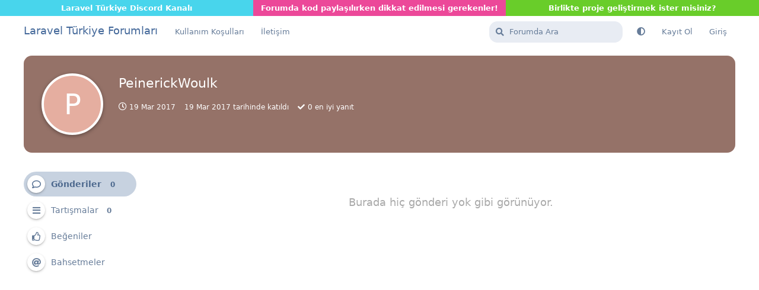

--- FILE ---
content_type: text/html; charset=utf-8
request_url: https://laravel.gen.tr/u/PeinerickWoulk
body_size: 4977
content:
<!doctype html>
<html  dir="ltr"        lang="tr" >
    <head>
        <meta charset="utf-8">
        <title>PeinerickWoulk - Laravel Türkiye Forumları</title>

        <link rel="canonical" href="https://laravel.gen.tr/u/PeinerickWoulk">
<link rel="preload" href="https://laravel.gen.tr/assets/forum.js?v=0a0b6c3e" as="script">
<link rel="preload" href="https://laravel.gen.tr/assets/forum-tr.js?v=7442688e" as="script">
<link rel="preload" href="https://laravel.gen.tr/assets/fonts/fa-solid-900.woff2" as="font" type="font/woff2" crossorigin="">
<link rel="preload" href="https://laravel.gen.tr/assets/fonts/fa-regular-400.woff2" as="font" type="font/woff2" crossorigin="">
<meta name="viewport" content="width=device-width, initial-scale=1, maximum-scale=1, minimum-scale=1">
<meta name="description" content="{PeinerickWoulk} profili | {0} tartışma | {0} gönderi">
<meta name="theme-color" content="#4D698E">
<meta name="application-name" content="Laravel Türkiye Forumları">
<meta name="robots" content="index, follow">
<meta name="twitter:card" content="summary_large_image">
<meta name="twitter:image" content="https://laravel.gen.tr/assets/site-image-wibzwteh.png">
<meta name="twitter:title" content="{PeinerickWoulk} profili">
<meta name="twitter:description" content="{PeinerickWoulk} profili | {0} tartışma | {0} gönderi">
<meta name="twitter:url" content="https://laravel.gen.tr/u/PeinerickWoulk">
<meta name="color-scheme" content="light">
<link rel="stylesheet" media="not all and (prefers-color-scheme: dark)" class="nightmode-light" href="https://laravel.gen.tr/assets/forum.css?v=b99c76c8" />
<link rel="stylesheet" media="(prefers-color-scheme: dark)" class="nightmode-dark" href="https://laravel.gen.tr/assets/forum-dark.css?v=9da3afee" />
<link rel="shortcut icon" href="https://laravel.gen.tr/assets/favicon-040mwuls.png">
<meta property="og:site_name" content="Laravel Türkiye Forumları">
<meta property="og:type" content="profile">
<meta property="og:image" content="https://laravel.gen.tr/assets/site-image-wibzwteh.png">
<meta property="profile:username" content="PeinerickWoulk">
<meta property="og:title" content="{PeinerickWoulk} profili">
<meta property="og:description" content="{PeinerickWoulk} profili | {0} tartışma | {0} gönderi">
<meta property="og:url" content="https://laravel.gen.tr/u/PeinerickWoulk">
<script type="application/ld+json">[{"@context":"http:\/\/schema.org","@type":"ProfilePage","publisher":{"@type":"Organization","name":"Laravel T\u00fcrkiye Forumlar\u0131","url":"https:\/\/laravel.gen.tr","description":"Laravel g\u00f6n\u00fcll\u00fcleri forumu.","logo":null},"image":"https:\/\/laravel.gen.tr\/assets\/site-image-wibzwteh.png","name":"PeinerickWoulk","dateCreated":"2017-03-19T00:36:20+00:00","commentCount":0,"description":"{PeinerickWoulk} profili | {0} tart\u0131\u015fma | {0} g\u00f6nderi","url":"https:\/\/laravel.gen.tr\/u\/PeinerickWoulk"},{"@context":"http:\/\/schema.org","@type":"WebSite","url":"https:\/\/laravel.gen.tr\/","potentialAction":{"@type":"SearchAction","target":"https:\/\/laravel.gen.tr\/?q={search_term_string}","query-input":"required name=search_term_string"}}]</script>

        <script>
            /* fof/nightmode workaround for browsers without (prefers-color-scheme) CSS media query support */
            if (!window.matchMedia('not all and (prefers-color-scheme), (prefers-color-scheme)').matches) {
                document.querySelector('link.nightmode-light').removeAttribute('media');
            }
        </script>
        
    </head>

    <body>
        <div style="display:flex;width:100%align-items: center;">
<a style="flex:1;color:#FFF;background-color:#48d5ec;padding:4px;text-align:center" href="https://discord.gg/kkxhWRVTyz" target="_blank"><strong>Laravel Türkiye Discord Kanalı</strong></a>
<a style="flex:1;color:#FFF;background-color:#EC4899;padding:4px;text-align:center" href="/d/4903-onemli-forumda-kod-paylasirken-dikkat-edilmesi-gerekenler"><strong>Forumda kod paylaşılırken dikkat edilmesi gerekenler!</strong></a><a style="flex:1;color:#FFF;background-color:#69cd2a;padding:4px;text-align:center" href="/d/6395-etkinlik-birlikte-proje-gelistirmek-isteyenler-icin-tanisma-ve-kayit"><strong>Birlikte proje geliştirmek ister misiniz?</strong></a>
</div>

<div id="app" class="App">

    <div id="app-navigation" class="App-navigation"></div>

    <div id="drawer" class="App-drawer">

        <header id="header" class="App-header">
            <div id="header-navigation" class="Header-navigation"></div>
            <div class="container">
                <h1 class="Header-title">
                    <a href="https://laravel.gen.tr" id="home-link">
                                                    Laravel Türkiye Forumları
                                            </a>
                </h1>
                <div id="header-primary" class="Header-primary"></div>
                <div id="header-secondary" class="Header-secondary"></div>
            </div>
        </header>

    </div>

    <main class="App-content">
        <div id="content"></div>

        <div id="flarum-loading" style="display: none">
    Yükleniyor...
</div>

<noscript>
    <div class="Alert">
        <div class="container">
            Bu site en iyi JavaScript etkinleştirilmiş modern bir tarayıcıda görüntülenir.
        </div>
    </div>
</noscript>

<div id="flarum-loading-error" style="display: none">
    <div class="Alert">
        <div class="container">
            Bu sitenin tam sürümünü yüklemeye çalışırken bir şeyler ters gitti. Hatayı düzeltmek için bu sayfayı yenilemeyi deneyin.
        </div>
    </div>
</div>

<noscript id="flarum-content">
    
</noscript>


        <div class="App-composer">
            <div class="container">
                <div id="composer"></div>
            </div>
        </div>
    </main>

    <footer id="footer" class="App-footer"></footer>

</div>




        <div id="modal"></div>
        <div id="alerts"></div>

        <script>
            document.getElementById('flarum-loading').style.display = 'block';
            var flarum = {extensions: {}};
        </script>

        <script src="https://laravel.gen.tr/assets/forum.js?v=0a0b6c3e"></script>
<script src="https://laravel.gen.tr/assets/forum-tr.js?v=7442688e"></script>

        <script id="flarum-json-payload" type="application/json">{"fof-nightmode.assets.day":"https:\/\/laravel.gen.tr\/assets\/forum.css?v=b99c76c8","fof-nightmode.assets.night":"https:\/\/laravel.gen.tr\/assets\/forum-dark.css?v=9da3afee","resources":[{"type":"forums","id":"1","attributes":{"title":"Laravel T\u00fcrkiye Forumlar\u0131","description":"Laravel g\u00f6n\u00fcll\u00fcleri forumu.","showLanguageSelector":false,"baseUrl":"https:\/\/laravel.gen.tr","basePath":"","baseOrigin":"https:\/\/laravel.gen.tr","debug":false,"apiUrl":"https:\/\/laravel.gen.tr\/api","welcomeTitle":"Laravel T\u00fcrkiye Forumlar\u0131na ho\u015f geldiniz","welcomeMessage":"Yeni kullan\u0131c\u0131 al\u0131mlar\u0131 a\u00e7\u0131ld\u0131, kay\u0131t olma sorunlar\u0131 giderildi.","themePrimaryColor":"#4D698E","themeSecondaryColor":"#4D698E","logoUrl":null,"faviconUrl":"https:\/\/laravel.gen.tr\/assets\/favicon-040mwuls.png","headerHtml":"\u003Cdiv style=\u0022display:flex;width:100%align-items: center;\u0022\u003E\n\u003Ca style=\u0022flex:1;color:#FFF;background-color:#48d5ec;padding:4px;text-align:center\u0022 href=\u0022https:\/\/discord.gg\/kkxhWRVTyz\u0022 target=\u0022_blank\u0022\u003E\u003Cstrong\u003ELaravel T\u00fcrkiye Discord Kanal\u0131\u003C\/strong\u003E\u003C\/a\u003E\n\u003Ca style=\u0022flex:1;color:#FFF;background-color:#EC4899;padding:4px;text-align:center\u0022 href=\u0022\/d\/4903-onemli-forumda-kod-paylasirken-dikkat-edilmesi-gerekenler\u0022\u003E\u003Cstrong\u003EForumda kod payla\u015f\u0131l\u0131rken dikkat edilmesi gerekenler!\u003C\/strong\u003E\u003C\/a\u003E\u003Ca style=\u0022flex:1;color:#FFF;background-color:#69cd2a;padding:4px;text-align:center\u0022 href=\u0022\/d\/6395-etkinlik-birlikte-proje-gelistirmek-isteyenler-icin-tanisma-ve-kayit\u0022\u003E\u003Cstrong\u003EBirlikte proje geli\u015ftirmek ister misiniz?\u003C\/strong\u003E\u003C\/a\u003E\n\u003C\/div\u003E","footerHtml":"","allowSignUp":true,"defaultRoute":"\/all","canViewForum":true,"canStartDiscussion":false,"canSearchUsers":false,"canCreateAccessToken":false,"canModerateAccessTokens":false,"assetsBaseUrl":"https:\/\/laravel.gen.tr\/assets","canViewFlags":false,"guidelinesUrl":null,"canBypassTagCounts":false,"minPrimaryTags":"1","maxPrimaryTags":"1","minSecondaryTags":"0","maxSecondaryTags":"3","allowUsernameMentionFormat":true,"ianm-level-ranks.pointsText":null,"canSeeUserDirectoryLink":false,"userDirectoryDefaultSort":"default","userDirectorySmallCards":false,"userDirectoryDisableGlobalSearchSource":false,"userDirectoryLinkGroupMentions":true,"fofNightMode_autoUnsupportedFallback":1,"fofNightMode.showThemeToggleOnHeaderAlways":false,"fof-nightmode.default_theme":0,"fofNightMode.showThemeToggleInSolid":true,"allowInlineEditing":false,"synopsis.excerpt_length":200,"synopsis.rich_excerpts":false,"synopsis.excerpt_type":"first","synopsis.disable_when_searching":true,"fof-user-bio.maxLength":200,"fof-user-bio.maxLines":0,"fof-socialprofile.allow_external_favicons":false,"fof-share-social.plain-copy":true,"fof-share-social.default":null,"fof-share-social.networks":["facebook","twitter","linkedin","reddit","whatsapp","telegram"],"ReactionConverts":[null,null,null],"fofReactionsAllowAnonymous":false,"fofReactionsCdnUrl":"https:\/\/cdnjs.cloudflare.com\/ajax\/libs\/twemoji\/14.0.2\/72x72\/[codepoint].png","fof-oauth":[null,null,{"name":"github","icon":"fab fa-github","priority":0},null,null,{"name":"google","icon":"fab fa-google","priority":0},null],"fof-oauth.only_icons":true,"fof-oauth.popupWidth":580,"fof-oauth.popupHeight":400,"fof-oauth.fullscreenPopup":true,"fof-merge-discussions.search_limit":4,"fof-forum-statistics-widget.widget_order":0,"fof-forum-statistics-widget.discussionsCount":8477,"fof-forum-statistics-widget.postsCount":47067,"fof-forum-statistics-widget.usersCount":15968,"fof-forum-statistics-widget.lastUserId":36685,"canStartPrivateDiscussion":false,"canStartPrivateDiscussionWithUsers":false,"canAddMoreThanTwoUserRecipients":false,"canStartPrivateDiscussionWithGroups":false,"canStartPrivateDiscussionWithBlockers":false,"byobu.icon-badge":"fas fa-map","byobu.icon-postAction":"far fa-map","fof-best-answer.show_max_lines":0,"showTagsInSearchResults":true,"removeSolutionResultsFromMainSearch":false,"solutionSearchEnabled":true,"canSelectBestAnswerOwnPost":false,"useAlternativeBestAnswerUi":false,"showBestAnswerFilterUi":false,"bestAnswerDiscussionSidebarJumpButton":false,"currentThemeId":"afrux-asirem","afrux-theme-base.footerDescription":null,"afrux-theme-base.footerBottomLine":null,"afrux-theme-base.footerLinks":[],"afrux-theme-base.footerHooked":true,"afruxHeroBanner":null,"afruxHeroBannerPosition":null,"afrux-theme-base.bannerHooked":true,"afrux-theme-base.normalizeStatusWidgetStructure":true,"afrux-theme-base.normalizeAdminHeaderStructure":true,"afrux-theme-base.normalizeExtensionPageStructure":true,"afrux-theme-base.normalizeUserTable":true,"afrux-theme-base.addExtensionsPage":true},"relationships":{"groups":{"data":[{"type":"groups","id":"1"},{"type":"groups","id":"2"},{"type":"groups","id":"3"},{"type":"groups","id":"4"}]},"tags":{"data":[{"type":"tags","id":"1"},{"type":"tags","id":"2"},{"type":"tags","id":"3"}]},"reactions":{"data":[{"type":"reactions","id":"1"},{"type":"reactions","id":"2"},{"type":"reactions","id":"3"},{"type":"reactions","id":"4"},{"type":"reactions","id":"5"},{"type":"reactions","id":"6"}]},"links":{"data":[{"type":"links","id":"1"},{"type":"links","id":"2"}]}}},{"type":"groups","id":"1","attributes":{"nameSingular":"Y\u00f6netici","namePlural":"Y\u00f6netici","color":"#b24786","icon":"fas fa-wrench","isHidden":0}},{"type":"groups","id":"2","attributes":{"nameSingular":"Moderat\u00f6r","namePlural":"Moderat\u00f6r","color":"#5987c5","icon":"fas fa-bolt","isHidden":0}},{"type":"groups","id":"3","attributes":{"nameSingular":"Misafir","namePlural":"Misafir","color":"#e2d086","icon":null,"isHidden":0}},{"type":"groups","id":"4","attributes":{"nameSingular":"\u00dcye","namePlural":"\u00dcye","color":"#c8d92c","icon":null,"isHidden":0}},{"type":"tags","id":"1","attributes":{"name":"Genel","description":"","slug":"genel","color":"#000000","backgroundUrl":null,"backgroundMode":null,"icon":"fa fa-home","discussionCount":1263,"position":0,"defaultSort":null,"isChild":false,"isHidden":false,"lastPostedAt":"2026-01-10T17:42:06+00:00","canStartDiscussion":false,"canAddToDiscussion":false,"subscription":null,"richExcerpts":null,"excerptLength":null,"isQnA":true,"reminders":false}},{"type":"tags","id":"2","attributes":{"name":"Yard\u0131m","description":"","slug":"yardim","color":"#cbd5e1","backgroundUrl":null,"backgroundMode":null,"icon":"","discussionCount":6670,"position":1,"defaultSort":null,"isChild":false,"isHidden":false,"lastPostedAt":"2026-01-11T16:17:39+00:00","canStartDiscussion":false,"canAddToDiscussion":false,"subscription":null,"richExcerpts":null,"excerptLength":null,"isQnA":true,"reminders":false}},{"type":"tags","id":"3","attributes":{"name":"Geli\u015ftirme","description":"","slug":"gelistirme","color":"#cbd5e1","backgroundUrl":null,"backgroundMode":null,"icon":"","discussionCount":571,"position":2,"defaultSort":null,"isChild":false,"isHidden":false,"lastPostedAt":"2026-01-11T19:55:52+00:00","canStartDiscussion":false,"canAddToDiscussion":false,"subscription":null,"richExcerpts":null,"excerptLength":null,"isQnA":true,"reminders":false}},{"type":"reactions","id":"1","attributes":{"identifier":"thumbsup","display":null,"type":"emoji","enabled":true}},{"type":"reactions","id":"2","attributes":{"identifier":"thumbsdown","display":null,"type":"emoji","enabled":true}},{"type":"reactions","id":"3","attributes":{"identifier":"laughing","display":null,"type":"emoji","enabled":true}},{"type":"reactions","id":"4","attributes":{"identifier":"confused","display":null,"type":"emoji","enabled":true}},{"type":"reactions","id":"5","attributes":{"identifier":"heart","display":null,"type":"emoji","enabled":true}},{"type":"reactions","id":"6","attributes":{"identifier":"tada","display":null,"type":"emoji","enabled":true}},{"type":"links","id":"1","attributes":{"id":1,"title":"Kullan\u0131m Ko\u015fullar\u0131","icon":null,"url":"https:\/\/laravel.gen.tr\/p\/3-kullanim-kosullari","position":null,"isInternal":true,"isNewtab":false,"useRelMe":false,"isChild":false}},{"type":"links","id":"2","attributes":{"id":2,"title":"\u0130leti\u015fim","icon":null,"url":"https:\/\/laravel.gen.tr\/p\/4-iletisim","position":null,"isInternal":true,"isNewtab":false,"useRelMe":false,"isChild":false}}],"session":{"userId":0,"csrfToken":"R6oPGhp0faMZZHPC3NPJcCf6ErFCLHyt2zaxZgSH"},"locales":{"tr":"Turkish","en":"English"},"locale":"tr","fof-follow-tags.following_page_default":null,"fof-socialprofile.test":null,"fof-reactions.cdnUrl":"https:\/\/cdnjs.cloudflare.com\/ajax\/libs\/twemoji\/14.0.2\/72x72\/[codepoint].png","apiDocument":{"data":{"type":"users","id":"21902","attributes":{"username":"PeinerickWoulk","displayName":"PeinerickWoulk","avatarUrl":null,"slug":"PeinerickWoulk","joinTime":"2017-03-19T00:36:20+00:00","discussionCount":0,"commentCount":0,"canEdit":false,"canEditCredentials":false,"canEditGroups":false,"canDelete":false,"lastSeenAt":"2017-03-19T00:36:20+00:00","canSuspend":false,"signature":null,"canEditSignature":false,"canHaveSignature":false,"canViewSocialProfile":false,"blocksPd":false,"bestAnswerCount":0},"relationships":{"groups":{"data":[]}}}}}</script>

        <script>
            const data = JSON.parse(document.getElementById('flarum-json-payload').textContent);
            document.getElementById('flarum-loading').style.display = 'none';

            try {
                flarum.core.app.load(data);
                flarum.core.app.bootExtensions(flarum.extensions);
                flarum.core.app.boot();
            } catch (e) {
                var error = document.getElementById('flarum-loading-error');
                error.innerHTML += document.getElementById('flarum-content').textContent;
                error.style.display = 'block';
                throw e;
            }
        </script>

        
    </body>
</html>
